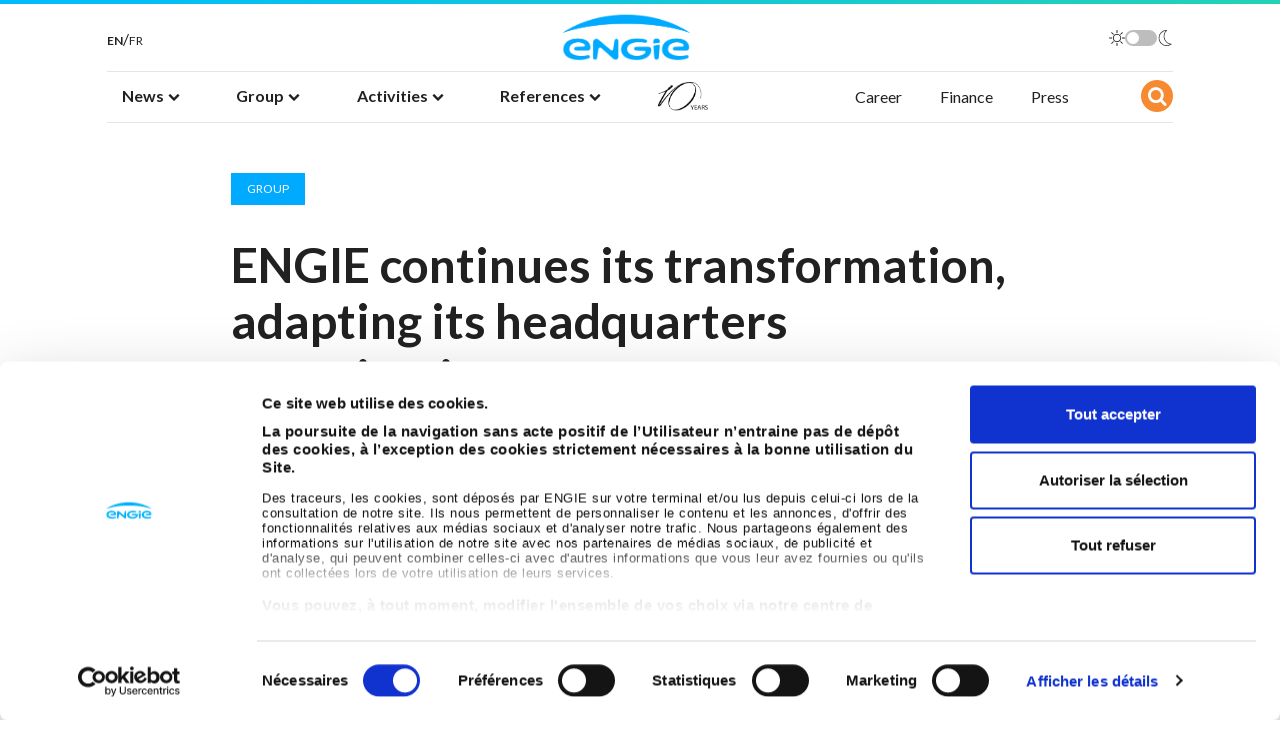

--- FILE ---
content_type: text/html; charset=UTF-8
request_url: https://www.engie.com/en/journalists/press-releases/transformation-headquarters-organization
body_size: 9626
content:
<!doctype html><html lang="en" dir="ltr" prefix="content: http://purl.org/rss/1.0/modules/content/ dc: http://purl.org/dc/terms/ foaf: http://xmlns.com/foaf/0.1/ og: http://ogp.me/ns# rdfs: http://www.w3.org/2000/01/rdf-schema# schema: http://schema.org/ sioc: http://rdfs.org/sioc/ns# sioct: http://rdfs.org/sioc/types# skos: http://www.w3.org/2004/02/skos/core# xsd: http://www.w3.org/2001/XMLSchema# "><head><meta http-equiv="Content-Type" content="text/html; charset=utf-8"><meta name="viewport" content="width=device-width, initial-scale=1, shrink-to-fit=no"><meta charset="utf-8" /><link rel="canonical" href="https://www.engie.com/en/journalists/press-releases/transformation-headquarters-organization" /><meta property="og:site_name" content="Engie.com" /><meta property="og:url" content="https://www.engie.com/en/journalists/press-releases/transformation-headquarters-organization" /><meta property="og:title" content="ENGIE continues its transformation, adapting its headquarters organization | ENGIE" /><meta property="og:image" content="https://www.engie.com/themes/engie/assets/img/thumbnail-engie.png" /><meta property="og:image:width" content="458" /><meta property="og:image:height" content="230" /><meta property="og:image:alt" content="Engie" /><meta name="twitter:card" content="summary_large_image" /><meta name="twitter:title" content="ENGIE continues its transformation, adapting its headquarters organization | ENGIE" /><meta name="twitter:site" content="@ENGIEgroup" /><meta name="twitter:url" content="https://www.engie.com/en/journalists/press-releases/transformation-headquarters-organization" /><meta name="twitter:image:height" content="230" /><meta name="twitter:image" content="https://www.engie.com/themes/engie/assets/img/thumbnail-engie.png" /><meta name="twitter:image:width" content="458" /><meta name="MobileOptimized" content="width" /><meta name="HandheldFriendly" content="true" /><meta name="viewport" content="width=device-width, initial-scale=1.0" /><link rel="icon" href="/themes/engie/favicon.ico" type="image/vnd.microsoft.icon" /><link rel="alternate" hreflang="en" href="https://www.engie.com/en/journalists/press-releases/transformation-headquarters-organization" /><link rel="alternate" hreflang="fr" href="https://www.engie.com/journalistes/communiques-de-presse/poursuite-transformation-organisation-siege" /><script src="/sites/default/files/google_tag/production/google_tag.script.js?t97pla" defer></script><title>ENGIE continues its transformation, adapting its headquarters organization | ENGIE</title><link rel="preload" href="/themes/engie/assets/font/fontello.eot?26761299" as="font" type="application/vnd.ms-fontobject" crossorigin="anonymous"><link rel="preload" href="/themes/engie/assets/font/fontello.woff2?26761299" as="font" type="font/woff2" crossorigin="anonymous"><link rel="preload" href="/themes/engie/assets/font/fontello.woff?26761299" as="font" type="font/woff" crossorigin="anonymous"><link rel="preload" href="/themes/engie/assets/font/fontello.ttf?26761299" as="font" type="font/ttf" crossorigin="anonymous"><link rel="preload" href="/themes/engie/assets/font/fontello.svg?26761299#fontello" as="font" type="image/svg+xml" crossorigin="anonymous"><link rel="stylesheet" media="all" href="//fonts.googleapis.com/css?family=Lato:400,700&amp;display=swap" /><link rel="stylesheet" media="all" href="/sites/default/files/css/optimized/css_bRERo_ZBIrKXBca6rUFbiqU9s5rH-7cgquoq_zxLxg0.l_5ZkiCBh5EcPa_3_oVW7iVMoKNAq5rw47oEzn5A4uM.css?t97pla" /><link rel="stylesheet" media="all" href="/sites/default/files/css/optimized/css_Mo82ZZ31cKXAwJBOcyUs1IWfMb405vnexRv9Axiu1E4.x5nsh_uKblK9k6iDq9xx7vDex30jZc5ML0YXij4JCf0.css?t97pla" /><link rel="stylesheet" media="all" href="/sites/default/files/css/optimized/css_RLxG-gqUEGneV3kUIer3dfxF4x3bAorByjG8Qz4sPBM.xXMNGfQ_Fg-qR68p9-HcK6_Dk751qnHSHck8d1oYM8A.css?t97pla" /><link rel="stylesheet" media="all" href="/sites/default/files/css/optimized/css_ht7sxmQu2oTKSoGWt1ndSu3IDPctjktF20Rb0cf9vn4.oGRZYK3hUnYKbO_AsDc2qVZcCaRslLLdOeVNpYW94w0.css?t97pla" /><link rel="stylesheet" media="all" href="/sites/default/files/css/optimized/css_m0smgWnMf514_r7TQkN__Pmr-_EH0FhDUjHaC8_cg0Y.jiFd5LMGtWQL0RHvuL0HUhk6UP0nnDmlqEDhsWV3hZw.css?t97pla" /><link rel="stylesheet" media="all" href="/sites/default/files/css/optimized/css_9IddknSS13t2ZyGl1lrdq4Z3fnmU4_26LqVcG7jPJm8.FEwrmWV0ovFgA4SIWN6G3FrTSG-0_hSl1aedE0CG52M.css?t97pla" /><link rel="stylesheet" media="all" href="/sites/default/files/css/optimized/css_y2KkHmWi-iiWSvPhQM4xjMPJI2Kq5GDsavt625YsE1k.UlHsmm1_nMVLIFNj1w6zi_Z1F_jgKzrgToXJz1-Qgig.css?t97pla" /><link rel="stylesheet" media="all" href="/sites/default/files/css/optimized/css_o46CzKmvZWVf3RwRT952gosDfYneGHPAINcJDkXQKKw.NegrY1KQZCBYOWf1xFStGFkaJwbmNTZOwWLcjj0G6uA.css?t97pla" /><link rel="stylesheet" media="all" href="/sites/default/files/css/optimized/css_jro9FUjuN8bUVm-dn4S-fVOXWDw6GfZ4jFF67yqKvr8.Sk-ip5PYfIjxUJ83DbxAtt7sIYi2qRj5I2X4c7e8Vm0.css?t97pla" /><link rel="stylesheet" media="all" href="/sites/default/files/css/optimized/css_vnoMeoxaaLGzIou_V9Kktno_BnLheyZ-Zy2-FOj2Ops.kpMc62oK0cmz6PxvM1ud_W8MfI7jbwibsQJBwUKnj6o.css?t97pla" /><link rel="stylesheet" media="all" href="/sites/default/files/css/optimized/css_4S2XvMVxhh1162PlqfEQeBQaubiYb-MN7lOIbBqXpXE.CsAauDK4Ec3C392vKLovHuPvO7ZIbLrrQkIm_ece5iU.css?t97pla" /><link rel="stylesheet" media="all" href="/sites/default/files/css/optimized/css_EqnnaMezCBOH6YcrQ38QIn0P5PWWSvg-HXqGXLk6UhQ.KZBkzzAnxe-rSrbfNF3hMC36Vi24PspRllNxk4SA9Ww.css?t97pla" /><link rel="stylesheet" media="all" href="/sites/default/files/css/optimized/css_d3ogRY7fV4G8Hj9ztz6WM686MrDqfMQU5ewlNnkbV1U.A4n9-U8_QJVjIJIcy2xAyVF3cBAH-V6hbNYZ7kbwFc4.css?t97pla" /><link rel="stylesheet" media="all" href="/sites/default/files/css/optimized/css_4MbGDD09zXMiaSdgai7zf5Zry4cIquHKTiI26DHZFD8.2mNgp1qsab5wdrSlpKLQv707xKZ0u6LnqctpgDVxkVk.css?t97pla" /><link rel="stylesheet" media="all" href="/sites/default/files/css/optimized/css_rqST7RlqY6jgCjogaMTorcWI2MBPaDDrbwfxUNmLDZM.0Qb5zpcCHmzpoF5ZOnDsfklWZn6rg3JsnrG0c7cJ-44.css?t97pla" /><link rel="stylesheet" media="all" href="/sites/default/files/css/optimized/css_V7_5j6X6-ZXUSwrIy0UxLbhQhQ18plAkSn4n6_XrtFA.Sck_lNbYeezb7aVdHY3eDiALslpy4_064Lw7lYxl1bo.css?t97pla" /><link rel="stylesheet" media="all" href="/sites/default/files/css/optimized/css_vOD9-5JiqhFy7oiIOzO00o2XLgmR6XH8SUL8LL585Vc.8e6pTB1_nGdHUV4devYGGEmOgZeQXykLw4UdpB-9VYg.css?t97pla" /><link rel="stylesheet" media="all" href="/sites/default/files/css/optimized/css_91BCDYY01qHxZJ4MSRkKYwHauJw81w3sKXvPcZW6puQ.afz3aCt3EXZjTcVN6wxBLPnsQN-THVagSA7lG0ftFZg.css?t97pla" /><link rel="stylesheet" media="all" href="/sites/default/files/css/optimized/css_rVqyYZFt6Evtl3fYEq6czIGri03gx9wRjz3Y_ItWYEU.hI45W2fFp3YRRCWsnqTMT4Cc3KLK8mhf0vapTrpMcjg.css?t97pla" /><link rel="stylesheet" media="all" href="/sites/default/files/css/optimized/css_qO2AoishdJKLKCtcndQBjWGM8F-wZAF9orv7nXKx68o.jiwRVixNti_KpzDO5iPoTJogURXeS7E3hcxDTBUoMdo.css?t97pla" /><link rel="stylesheet" media="all" href="/sites/default/files/css/optimized/css_UF7ljNEy5Lc8cUWBxDk9g7IM11HuHz9ssrsS1MFZX20.PcTIl2kX5I0nHcAbnOqbD9G1KBH7SoW6XYB3NbAxL1o.css?t97pla" /><link rel="stylesheet" media="all" href="/sites/default/files/css/optimized/css_Nzm2F3xJlahM2jdRzicLk9wgE1ZT9IqT0sxDYtn4GHw.KaYwz1ERkBIz-UiHRQyf6Rieoj9roIwOfGBimzuFBJ4.css?t97pla" /><link rel="stylesheet" media="all" href="/sites/default/files/css/optimized/css_1rvzKwYydUJvySPfT7DtPc8fI0oPy2FglyIV09Fl8oE.ydl-_XuUdZXSWbT_lFCJqt0hfBose6GqYVkPnNls7PU.css?t97pla" /><link rel="stylesheet" media="all" href="/sites/default/files/css/optimized/css_CeRwom0PAvGUuy7W0NxSt_HRil2MSjwd7p5sWhu67xs.EFBJOYM0AbU5CZ8v4EDINGiJ24OHragjMPH8N3vC_GQ.css?t97pla" /><link rel="stylesheet" media="all" href="/sites/default/files/css/optimized/css_JXwuQLNySt7YEiyIafCDAhSDOBW5aW87ZaWwTZEqGbg.J63kRIITpwMJ_0yOYVfko4bSSvfImr7LjfLP2I_GVwE.css?t97pla" /><link rel="stylesheet" media="all" href="/sites/default/files/css/optimized/css_Sw8T02rBw9Z7xsftE6ZM9rJ5umht_AvIYQNAxjwegD8.aUAQ43IqLoV1rvDGaEtgzu2WmVqVWNVvvffucznMBDg.css?t97pla" /><link rel="stylesheet" media="all" href="/sites/default/files/css/optimized/css_L5f691Y6OmOZJl02aK1aFZ8ruvcIWJm7QSxPu2q6KMU.LmcmpEXQcHAZgKa6XkUjgfapzy-5JlrldLhhw_bCFhI.css?t97pla" /><link rel="stylesheet" media="all" href="/sites/default/files/css/optimized/css_yGEmdijJ6nazKKcJTIDZb-gipnfpmm6HdEdn-AdmlEA.VLdjyTd1Y5iq3TEnxIGQKUYjgUfR_K3BaXdzqeMJESA.css?t97pla" /><link rel="stylesheet" media="all" href="/sites/default/files/css/optimized/css_e-ha61-8JqW42ygHCse4GYVczoe6jxRRgFzom2fxTTs.IyD3ZuwvGFxDB4V85OBhB21DEVldaw8uKcZmJcH71DE.css?t97pla" /><link rel="stylesheet" media="all" href="/sites/default/files/css/optimized/css_cjDI52aJ1Vdr-7A_JokZBl0QRxFBCYPZ0-NJTg5pO_Y.3A-1R8NGXOfT-cjFMieNlGb8_ksUd7s0bAMfL12i_Yg.css?t97pla" /><link rel="stylesheet" media="all" href="/sites/default/files/css/optimized/css_V79B7a4qTRJakLA2xfHJmi-DCCztIRV1QuOaDHeVTxg.G6s4gPZTzE0ATCAS6U7tUJCboKbP2FQNWl_858r1bAM.css?t97pla" /><link rel="stylesheet" media="all" href="/sites/default/files/css/optimized/css_bEZMFRPzO-2aTxw1AlwlSYaf1ivetnEFRWi7RwiDRHI.sW8RlxTZ2-Oa-J0msFRdEM_DR1Ehb97Rn_aLLFB4pIs.css?t97pla" /><link rel="stylesheet" media="all" href="/sites/default/files/css/optimized/css_kV3eX0I_qlJpX1GGDsziko2rskvlJnj2czM_H_UGn5U.gN2SiQ6ztc8pmPMUFmi_lWhDdk8QJ-A43y3IDOFFvYs.css?t97pla" /><link rel="stylesheet" media="all" href="/sites/default/files/css/optimized/css_3qlPrycG9AtdJQ_YShrNltTnnc14XgV1o_usquKsIY4.XnHCPOsADQYNZljJoJ75PvKVevo4nXQYFNm7N4M-cE8.css?t97pla" /><link rel="stylesheet" media="all" href="/sites/default/files/css/optimized/css_SyL6713bJz4VzkK2SfEx2PZVfO8E_Grsaxet1SwEQmU.Miyqnl_bmWpa-p72KDs_BkbHLCrdLyVAqCrCTnx9kXo.css?t97pla" /><link rel="stylesheet" media="all" href="/sites/default/files/css/optimized/css_Cpr4lLkyjMwfaGmXsOqOycH_S7t7QPIeBpynTJJ41FU.fg9D1yGwfSnWMQ4xqgN6KDcePYXVrSdZKrHaqzpYnlQ.css?t97pla" /><link rel="stylesheet" media="all" href="/sites/default/files/css/optimized/css_DdDn1MBEZK8VYyM-mRwQoqOCeg6D6xselAwWsDd_Ww8.oIp3LEn-9Xf9Xgo3Zj1tAQRzvkB2NJa-2ynPdxdrx7g.css?t97pla" /><link rel="stylesheet" media="all" href="/sites/default/files/css/optimized/css_C5pLAVLDSYD88KXTwIwfUHo-UIQNX-u2HCLBXD6c8v8.WxWebvQdu6Hf-lbiqSJzOoFlagAyS8-CubDkjNavMlo.css?t97pla" /><link rel="stylesheet" media="all" href="/sites/default/files/css/optimized/css_KcWoJZNBEXNRWCa3YGmNXV267kZTwCB6ixIuQ2drNG4.tG4PQo_c5AZ3q-Q_M1dQI7Gy2HzDKFE4uwayUzE6dmU.css?t97pla" /><link rel="stylesheet" media="all" href="/sites/default/files/css/optimized/css_jyqAAcsudcfC9PcJd63Dc817q1h3P41zWEKQKpwuf9g.cyrD0eC-RUl-wnWy2bP5JmYeJDpNgNqCQKv-ql7uIb0.css?t97pla" /><link rel="stylesheet" media="all" href="/sites/default/files/css/optimized/css_zcWWoPyqxP6Ts9j1UmpKlAdXL0LxFdAFsvh7LHGP9hg.58lhDsDZIxceyCLXHJtgVFa2kDIKcvRUavOK7fh3N6c.css?t97pla" /><link rel="stylesheet" media="all" href="/sites/default/files/css/optimized/css_v7Q33bGI1xcDVAJ-XqDcpKbhFPCB2YMUx-EVRneODOo.2Z3U1YHHAG6r7rrI532-rpb7xDDPoov_-iIvQ0jRcSc.css?t97pla" /><link rel="stylesheet" media="all" href="/sites/default/files/css/optimized/css_RXsj9VMvl9LttbP-7mR4MY80vqjpgLu1pn_NiS2ZidM.PfKATmbGGRjzVH73GLZ_IOvantoRKNiyAdhQLT_eiOo.css?t97pla" /><link rel="stylesheet" media="all" href="/sites/default/files/css/optimized/css_T--hQ4cInQUNAY0X-L-FNQ3aqZXYQ2mUmooaR4PUeW8.NGQnhVYv_gnxk6LsNP9w4a8KvxcNYBIINoEI_lJiku8.css?t97pla" /><link rel="stylesheet" media="all" href="/sites/default/files/css/optimized/css_fuR7bzfYB0cVfKlQKj08IqYgnH9Q6zLXUpajfHBeRYk.6OWOwkdKMQwLJVliIr60SXZZwcOd7RNIjpEKsZ4UEEk.css?t97pla" /><link rel="stylesheet" media="all" href="/sites/default/files/css/optimized/css_eU4ZGYELnvbObli8ec7uZURvBpBKLzovjnOs9vEVnW8.L-Dzh3YSEhXi_vKucTE-Sa2tBwNxTriySl9aO_v2NAw.css?t97pla" /><script type="application/json" data-drupal-selector="drupal-settings-json">{"path":{"baseUrl":"\/","pathPrefix":"en\/","currentPath":"node\/112","currentPathIsAdmin":false,"isFront":false,"currentLanguage":"en"},"pluralDelimiter":"\u0003","suppressDeprecationErrors":true,"statistics":{"data":{"nid":"112"},"url":"\/core\/modules\/statistics\/statistics.php"},"settings":{"appId":"449A838AN3","apiKey":"dee0af4cdd6d7a17b0fcee8276ef897d","indexName":"index_search_engie_drupal_en","default_img":"\/themes\/engie\/assets\/img\/thumbnail-engie.png","base_url":"https:\/\/www.engie.com\/en"},"user":{"uid":0,"permissionsHash":"58c19e5ca1e73e863d99d2a9c78d14062a4572c4afe0ad9bb9b2a8bce2e6b896"}}</script><script src="/sites/default/files/js/optimized/js_dxIVcwvQ00owLGoUGPTfRYXU-T5rnj8Xi0cXfb3Kn58._JqT3SQfawRcv_BIHPThkBvs0OEvtFFmqPF_lYI_Cxo.js?v=3.7.1"></script><script src="/sites/default/files/js/optimized/js_YGr7zE6CXoewsilUDo6OhKH5Lko2d1OOGF2MIdttghw.JcaZwoOaxcfzWn1w2DGjg2u5zmjs1d9O9OYA0ixAOiQ.js?t97pla"></script><script src="/sites/default/files/js/optimized/js_Hpe5jrMuKXrV4HSTMApXJsNBxraAgcHUrTjxkwWKqy8.9H1W9OQqD9V27idEVOJMCFAQtGS4Scq-gAQciKr0U2M.js?v=10.5.1"></script><script src="/sites/default/files/js/optimized/js_V1oRQ-kJlXBZaEklOtPUe_1t8-l0RS94HJ3gsqxKikc.LMtm7OsF5tFcpxpmBexOddu30l-Xz-FUCSBPovfiEt8.js?v=10.5.1"></script><script src="/sites/default/files/js/optimized/js_KRjtvzl6UujB23-j_sF6dqOcbqg2z8ej98A8RU9bGsg.kjk12BMQYgWzHTlTsh40oAfzJ1jsDD0rpt092h-M9uk.js?v=10.5.1"></script><script src="/sites/default/files/js/optimized/js_w4zM1sv1MtweGFGvXiha9e7iDk9gxLg7-ErYGRfcFe4.CiF4QMGX0gm64W4dEud9HpVeJbweAyGpvA2rec6BQRk.js?v=10.5.1"></script><script src="/sites/default/files/js/optimized/js_bfg8iCEx6p5HQgwPw-MuLoTNWN_tqDaKX3nzvNZ0sxM.FDptlANSG5E1zVuvd5r95nYuEZDKKRSHKUL9Rm5dEgI.js?v=10.5.1"></script><script src="/sites/default/files/js/optimized/js_vtR3pDDMrWWIbz97bpCKIjrTDkxcjIvd520N4QOTiPk.eS8ri52uL2SxQpkntbh0B0JZO79h4ZIbdnt_SGsAWp4.js?v=10.5.1"></script><script src="/sites/default/files/js/optimized/js_TkDOSgt4SRdG-N46NEW5dorR02xOinrQTXtT1ayzpDI.1KJPePCF5rmIgNDrDFp-tNY_GnxSACEuDHgSCJ20Kkw.js?v=10.5.1"></script></head><noscript><iframe src="https://www.googletagmanager.com/ns.html?id=GTM-PGLVW3V" height="0" width="0" style="display:none;visibility:hidden"></iframe></noscript><div class="dialog-off-canvas-main-canvas" data-off-canvas-main-canvas> <header class="sticky-element"><div class="row justify-content-center"><div class="border-nav"></div><div class="top-header p-0 col-10"><div class="d-flex justify-content-between align-items-center px-0"><button class="navbar-toggler d-block d-tablet-none" type="button" data-bs-toggle="collapse" data-bs-target="#navbarSupportedContent" aria-controls="navbarSupportedContent" aria-expanded="false" aria-label="Toggle navigation"><span class="navbar-toggler-icon"></span></button><div class="region region-header-lang p-0"><div class="language-switcher-language-url block block-language block-language-blocklanguage-interface" id="block-languageswitcher" role="navigation"><ul class="lang-selector d-flex flex-row gap-1"><li class="nav-item"> <a href="/en/journalists/press-releases/transformation-headquarters-organization" class="lang-link is-active" hreflang="en" data-drupal-link-system-path="node/112" title="English" lang="en" aria-label="English" aria-current="page"> EN </a></li><li> /</li><li class="nav-item"> <a href="/journalistes/communiques-de-presse/poursuite-transformation-organisation-siege" class="lang-link " hreflang="fr" data-drupal-link-system-path="node/112" class="fr" title="French" hreflang="fr" data-drupal-link-system-path="node/112" class="fr" title="French" lang="fr" hreflang="fr" data-drupal-link-system-path="node/112" class="fr" title="French" lang="fr" aria-label="French"> FR </a></li></ul></div></div><div	class="logo-container logo-container navbar-brand mx-auto"><a class="logo icon-logo-engie navbar-brand mx-auto" href="/"><img class="d-inline-block align-text-top navbar-brand mx-auto pt-0" src="/themes/engie/engie_smal.png" alt="Engie Logo" width="130px"></a></div><div class="darkmode-toggle nj-toggle nj-toggle--primary"> <label class="flex-row gap-1"> <input type="checkbox" class="darkmode-toggle-input"> <span class="visually-hidden">Toggle dark mode</span> <svg xmlns="http://www.w3.org/2000/svg" viewBox="0 0 16 16" class="nj-toggle__icon-dm mr-1"> <path d="M8 3.2a.4.4 0 00.4-.4V.4a.4.4 0 10-.8 0v2.4a.4.4 0 00.4.4zm4 1.41l1.7-1.7a.4.4 0 00-.57-.57L11.39 4a.4.4 0 00.57.57zm3.64 3H13.2a.4.4 0 100 .8h2.4a.4.4 0 100-.8zm-4.21 3.79a.42.42 0 01.57 0l1.7 1.7a.4.4 0 01-.57.57L11.39 12a.42.42 0 010-.61zM3.18 7.86a.43.43 0 01-.13.45.38.38 0 01-.25.09H.4a.4.4 0 110-.8h2.4a.41.41 0 01.38.26zM8 12.8a.4.4 0 00-.4.4v2.4a.4.4 0 10.8 0v-2.4a.4.4 0 00-.4-.4zm-4-1.41a.41.41 0 01.5-.05.42.42 0 01.18.3.41.41 0 01-.11.32l-1.7 1.7a.4.4 0 01-.57-.57L3.47 12zM3.48 4l.52.61A.4.4 0 004.61 4l-1.7-1.7a.4.4 0 00-.57.57zM8 4a4 4 0 104 4 4 4 0 00-4-4zm0 7.19A3.2 3.2 0 1111.22 8a3.17 3.17 0 01-.93 2.27A3.22 3.22 0 018 11.2z" fill-rule="evenodd"/> </svg> <span class="nj-toggle__track"></span> <svg xmlns="http://www.w3.org/2000/svg" viewBox="0 0 16 16" class="nj-toggle__icon-dm ml-1"> <path d="M9.53 16h-.48a8 8 0 01-7.4-8.47A7.94 7.94 0 019.52 0h.94l-.64.6a7.71 7.71 0 00-2.06 8 7.6 7.6 0 006.3 5.23l.87.1-.7.52A7.77 7.77 0 019.53 16zM8.71.74a7.31 7.31 0 00.38 14.54 7.06 7.06 0 004-.94 8.35 8.35 0 01-6-5.55A8.48 8.48 0 018.71.74z"/> </svg> </label></div></div></div><div class="header col-xl-10"><div	class="row"><nav	class="navbar navbar-expand-lg col-11"><a class="navbar-brand icon-logo-engie-mini" href="/"><img class="d-inline-block align-text-top me-2 navbar-brand mx-auto" src="/themes/engie/engie_mini.png" alt="Engie Logo" width="130px"></a><div	class="collapse navbar-collapse" id="navbarSupportedContent"><div class="region region-header-lang p-0"><div class="language-switcher-language-url block block-language block-language-blocklanguage-interface" id="block-languageswitcher" role="navigation"><ul class="lang-selector d-flex flex-row gap-1"><li class="nav-item"> <a href="/en/journalists/press-releases/transformation-headquarters-organization" class="lang-link is-active" hreflang="en" data-drupal-link-system-path="node/112" title="English" lang="en" aria-label="English" aria-current="page"> EN </a></li><li> /</li><li class="nav-item"> <a href="/journalistes/communiques-de-presse/poursuite-transformation-organisation-siege" class="lang-link " hreflang="fr" data-drupal-link-system-path="node/112" class="fr" title="French" hreflang="fr" data-drupal-link-system-path="node/112" class="fr" title="French" lang="fr" hreflang="fr" data-drupal-link-system-path="node/112" class="fr" title="French" lang="fr" aria-label="French"> FR </a></li></ul></div></div><div class="darkmode-toggle nj-toggle nj-toggle--primary"> <label class="flex-row gap-1"> <input type="checkbox" class="darkmode-toggle-input"> <span class="visually-hidden">Toggle dark mode</span> <svg xmlns="http://www.w3.org/2000/svg" viewBox="0 0 16 16" class="nj-toggle__icon-dm mr-1"> <path d="M8 3.2a.4.4 0 00.4-.4V.4a.4.4 0 10-.8 0v2.4a.4.4 0 00.4.4zm4 1.41l1.7-1.7a.4.4 0 00-.57-.57L11.39 4a.4.4 0 00.57.57zm3.64 3H13.2a.4.4 0 100 .8h2.4a.4.4 0 100-.8zm-4.21 3.79a.42.42 0 01.57 0l1.7 1.7a.4.4 0 01-.57.57L11.39 12a.42.42 0 010-.61zM3.18 7.86a.43.43 0 01-.13.45.38.38 0 01-.25.09H.4a.4.4 0 110-.8h2.4a.41.41 0 01.38.26zM8 12.8a.4.4 0 00-.4.4v2.4a.4.4 0 10.8 0v-2.4a.4.4 0 00-.4-.4zm-4-1.41a.41.41 0 01.5-.05.42.42 0 01.18.3.41.41 0 01-.11.32l-1.7 1.7a.4.4 0 01-.57-.57L3.47 12zM3.48 4l.52.61A.4.4 0 004.61 4l-1.7-1.7a.4.4 0 00-.57.57zM8 4a4 4 0 104 4 4 4 0 00-4-4zm0 7.19A3.2 3.2 0 1111.22 8a3.17 3.17 0 01-.93 2.27A3.22 3.22 0 018 11.2z" fill-rule="evenodd"/> </svg> <span class="nj-toggle__track"></span> <svg xmlns="http://www.w3.org/2000/svg" viewBox="0 0 16 16" class="nj-toggle__icon-dm ml-1"> <path d="M9.53 16h-.48a8 8 0 01-7.4-8.47A7.94 7.94 0 019.52 0h.94l-.64.6a7.71 7.71 0 00-2.06 8 7.6 7.6 0 006.3 5.23l.87.1-.7.52A7.77 7.77 0 019.53 16zM8.71.74a7.31 7.31 0 00.38 14.54 7.06 7.06 0 004-.94 8.35 8.35 0 01-6-5.55A8.48 8.48 0 018.71.74z"/> </svg> </label></div><ul class="navbar-nav mr-auto primary-menu nav ps-xl-0"><li data-lang="fr" class="nav-item nav-item-primary dropdown position-static"><a class="nav-link dropdown-toggle is-parent" role='button' data-bs-toggle='dropdown' aria-haspopup='true' aria-expanded='false' href="" target=""><span>News</span><i class="icon-chevron d-inline d-tablet-none"></i><i class="icon-down-open d-none d-tablet-inline"></i></a><div class="dropdown-menu mt-0 rounded-0 border-0 w-100 start-0 end-0" aria-labelledby="navbarDropdown"><div class="inner-col col-12 col-tablet-10"><a class="dropdown-item return-cta d-block d-tablet-none" href=""> <i class=" icon-chevron d-inline d-tablet-none"></i>News</a><div class="dropdown-menu-container"><a class="dropdown-item" target="" href="/en/news">News</a><a class="dropdown-item" target="" href="/en/news-november-2025">Newsletter</a><a class="dropdown-item" target="" href="https://www.engie.com/en/agenda">Agenda</a></div></div></div></li><li data-lang="en" class="three_col nav-item nav-item-primary dropdown position-static"><a class="nav-link dropdown-toggle is-parent" role='button' data-bs-toggle='dropdown' aria-haspopup='true' aria-expanded='false' href="" target=""><span>Group</span><i class="icon-chevron d-inline d-tablet-none"></i><i class="icon-down-open d-none d-tablet-inline"></i></a><div class="dropdown-menu three_col mt-0 rounded-0 border-0 w-100 start-0 end-0" aria-labelledby="navbarDropdown"><div class="inner-col col-12 col-tablet-10"><a class="dropdown-item return-cta d-block d-tablet-none" href=""> <i class=" icon-chevron d-inline d-tablet-none"></i>Group</a><div class="dropdown-menu-container"><a class="dropdown-item" target="" href="/en/group/who-we-are">About us</a><a class="dropdown-item" target="" href="/en/group/social-responsibility">ESG</a><a class="dropdown-item" target="" href="/en/group/suppliers">Suppliers</a></div></div><div class="inner-col col-12 col-tablet-10"><div class="dropdown-menu-container"><a class="dropdown-item" target="" href="/en/group/ethics-and-compliance">Éthique, Compliance &amp; Privacy</a><a class="dropdown-item" target="" href="/en/group/sponsorship-patronage">Sponsorship and patronage</a><a class="dropdown-item" target="" href="https://www.engie.com/en/group/publications">Publications</a></div></div></div></li><li data-lang="en" class="nav-item nav-item-primary dropdown position-static"><a class="nav-link dropdown-toggle is-parent" role='button' data-bs-toggle='dropdown' aria-haspopup='true' aria-expanded='false' href="" target=""><span>Activities</span><i class="icon-chevron d-inline d-tablet-none"></i><i class="icon-down-open d-none d-tablet-inline"></i></a><div class="dropdown-menu mt-0 rounded-0 border-0 w-100 start-0 end-0" aria-labelledby="navbarDropdown"><div class="inner-col col-12 col-tablet-10"><a class="dropdown-item return-cta d-block d-tablet-none" href=""> <i class=" icon-chevron d-inline d-tablet-none"></i>Activities</a><div class="dropdown-menu-container"><div class="dropdown-item sub-menu"><ul><li class="heading"> <a class="dropdown-item is-parent " href="/en/activities/energy-generation"> Energy generation <i class="icon-chevron d-inline d-tablet-none"></i> </a><ul class="third-level pe-2"><li class="d-block d-tablet-none"> <a class="return-cta" target="" href="/en/activities/energy-generation"><i class=" icon-chevron d-inline d-tablet-none"></i>Energy generation </a></li><li><a class="dropdown-item" target="" href="/en/activities/renewable-energies/wind-energy">Wind Energy</a></li><li><a class="dropdown-item" target="" href="/en/activities/renewable-energies/solar-energy">Solar energy</a></li><li><a class="dropdown-item" target="" href="/en/activities/renewable-energies/biogas-biomethane">Biogas/Biomethane</a></li><li><a class="dropdown-item" target="" href="/en/activities/renewable-energies/green-hydrogen">Green hydrogen</a></li><li><a class="dropdown-item" target="" href="/en/activites/renouvelables/hydroelectricite">Hydropower</a></li><li><a class="dropdown-item" target="" href="/en/activities/renewable-energies/geothermal-energy">Geothermal energy</a></li><li><a class="dropdown-item" target="" href="/en/activities/renewable-energies/biomass">Biomass</a></li><li><a class="dropdown-item" target="" href="/en/activities/on-site-utilities">On-site utilities</a></li></ul></li></ul></div><div class="dropdown-item sub-menu"><ul><li class="heading"> <a class="dropdown-item is-parent " href="/en/activities/flexibility"> Flexibility <i class="icon-chevron d-inline d-tablet-none"></i> </a><ul class="third-level pe-2"><li class="d-block d-tablet-none"> <a class="return-cta" target="" href="/en/activities/flexibility"><i class=" icon-chevron d-inline d-tablet-none"></i>Flexibility </a></li><li><a class="dropdown-item" target="" href="/en/activities/flexibility/thermal-production">Thermal production</a></li><li><a class="dropdown-item" target="" href="/en/activities/flexibility/battery-storage">Battery storage</a></li><li><a class="dropdown-item" target="" href="/en/activities/flexibility/pumped-storage-hydopower">Pumped storage hydropower (PSH)</a></li><li><a class="dropdown-item" target="" href="/en/activities/flexibility/demand-side-management">Demand side management</a></li></ul></li></ul></div><div class="dropdown-item sub-menu"><ul><li class="heading"> <a class="dropdown-item is-parent " href="/en/activities/infrastructures"> Infrastructures <i class="icon-chevron d-inline d-tablet-none"></i> </a><ul class="third-level pe-2"><li class="d-block d-tablet-none"> <a class="return-cta" target="" href="/en/activities/infrastructures"><i class=" icon-chevron d-inline d-tablet-none"></i>Infrastructures </a></li><li><a class="dropdown-item" target="" href="/en/activities/infrastructures/storage">Storage</a></li><li><a class="dropdown-item" target="" href="/en/activities/infrastructures/transportation">Transportation</a></li><li><a class="dropdown-item" target="" href="/en/activities/infrastructures/distribution">Distribution</a></li><li><a class="dropdown-item" target="" href="/en/activities/infrastructures/power-infrastructures">Power Infrastructures</a></li><li><a class="dropdown-item" target="" href="/en/activities/heating-cooling-networks">District heating and cooling networks</a></li><li><a class="dropdown-item" target="" href="/en/activities/sustainable-mobility">Electric vehicles charging stations</a></li></ul></li></ul></div><div class="dropdown-item sub-menu"><ul><li class="heading"> <a class="dropdown-item is-parent " href="/en/activities/energy-supply"> Energy supply <i class="icon-chevron d-inline d-tablet-none"></i> </a><ul class="third-level pe-2"><li class="d-block d-tablet-none"> <a class="return-cta" target="" href="/en/activities/energy-supply"><i class=" icon-chevron d-inline d-tablet-none"></i>Energy supply </a></li><li><a class="dropdown-item" target="" href="/en/activities/energy-performance">Energy performance</a></li><li><a class="dropdown-item" target="" href="/en/activities/energy-management">Energy Management</a></li></ul></li></ul></div></div></div></div></li><li data-lang="en" class="two_col nav-item nav-item-primary dropdown position-static"><a class="nav-link dropdown-toggle is-parent" role='button' data-bs-toggle='dropdown' aria-haspopup='true' aria-expanded='false' href="" target=""><span>References</span><i class="icon-chevron d-inline d-tablet-none"></i><i class="icon-down-open d-none d-tablet-inline"></i></a><div class="dropdown-menu two_col mt-0 rounded-0 border-0 w-100 start-0 end-0" aria-labelledby="navbarDropdown"><div class="inner-col col-12 col-tablet-10"><a class="dropdown-item return-cta d-block d-tablet-none" href=""> <i class=" icon-chevron d-inline d-tablet-none"></i>References</a><div class="dropdown-menu-container"><div class="dropdown-item sub-menu"><ul><li class="heading"> <a class="dropdown-item is-parent no-link" href=""> Your profile <i class="icon-chevron d-inline d-tablet-none"></i> </a><ul class="third-level pe-2"><li class="d-block d-tablet-none"> <a class="return-cta" target="" href=""><i class=" icon-chevron d-inline d-tablet-none"></i>Your profile </a></li><li><a class="dropdown-item" target="" href="/en/cities-and-local-authorities">Cities and local authorities</a></li><li><a class="dropdown-item" target="" href="/en/industries">Industries</a></li><li><a class="dropdown-item" target="" href="/en/properties">Properties</a></li><li><a class="dropdown-item" target="" href="/en/individuals">Individuals</a></li></ul></li></ul></div><div class="dropdown-item sub-menu"><ul><li class="heading"> <a class="dropdown-item is-parent no-link" href=""> Our energies <i class="icon-chevron d-inline d-tablet-none"></i> </a><ul class="third-level pe-2"><li class="d-block d-tablet-none"> <a class="return-cta" target="" href=""><i class=" icon-chevron d-inline d-tablet-none"></i>Our energies </a></li><li><a class="dropdown-item" target="" href="/en/references-renewable-energies">Iconic references</a></li></ul></li></ul></div></div></div></div></li><li data-lang="en" class="engie-10-ans nav-item nav-item-primary"><a class="nav-link" href="https://10years.engie.com" target="_blank"><span>10 Years of ENGIE</span></a></li></ul><ul class="navbar-nav mr-auto secondary-menu ms-auto"><li class="nav-item"> <a class="nav-link secondary-link" href="/en/why-join-engie"> Career </a></li><li class="nav-item"> <a class="nav-link secondary-link" href="/en/finance-area"> Finance </a></li><li class="nav-item"> <a class="nav-link secondary-link" href="https://en.newsroom.engie.com"> Press </a></li></ul></div></nav><div class="header-tools col-xl-1"><button class="hamburger hamburger--spin navbar-toggler d-block d-tablet-none py-0" type="button" data-bs-toggle="collapse" data-bs-target="#navbarSupportedContent" aria-controls="navbarSupportedContent" aria-expanded="false" aria-label="Toggle navigation"><div class="hamburger-box"><div class="hamburger-inner"></div></div></button><a class="logo icon-logo-engie" href="/"><img class="d-inline-block align-text-top me-2 navbar-brand mx-auto py-0" src="/themes/engie/engie_smal.png" alt="Engie Logo" width="85px"></a><div class="search-container"><span class="icon-search"></span></div></div></div><div class="region region-header-search-box p-0"><div id="block-algoliasearchblock" class="block block-algolia-search-custom block-algolia-search-custom-block"><div class="search-box-container row" id="search-box"><div class="border-nav"></div><div class="inner-container col-tablet-10"> <span class="icon-close"></span><div class="search-toolbox"><div class="search-toolbox-inner" id="searchbox"></div></div><div class="result-container bg-grey page-full"><div class="row"><div class="col-12 col-lg-4 filter-column"><div class="filter-header"><div class="filter-inner"><p class="title">Filters</p></div></div><div class="filter-sections"><div class="filter-section"><div class="filter-inner"><p class="title">Thematics</p><div class="filter-list" id="theme-tag-list"></div></div></div></div></div><div id="infinite-hits" class="col-12 col-lg-8"></div></div></div><div class="blue-button filter-open-filters-button"> <span>Filters</span></div><div class="filter-mobile-commands"><div class="row"><div class="col-6"><div id="clear-refinements"></div></div><div class="col-6"><div id="stats"></div></div></div></div></div></div></div></div></div></div></header><div class="region region-featured p-0"><div data-drupal-messages-fallback class="hidden"></div></div><div class="container-article-template-2"><div class="inner-container reading-progress-bar-target col-11 col-sm-10 no-image"><div class="row"><div class="content-heading col-10 col-sm-9"><div class="tagging"> <span class="tag front-tag" data-bs-link="/en/news/group">GROUP</span></div><h1 class="title">ENGIE continues its transformation, adapting its headquarters organization</h1><p class="timestamp">By ENGIE - 19 April 2017 - 12:00</p></div><div class="component-container container-with-aside col-12"><div class="region region-content p-0"><div class="field field--name-field-article-paragraph field--type-entity-reference-revisions field--label-hidden field__items"><div class="field__item"><div class="text-component"><div class="clearfix text-formatted field field--name-field-body field--type-text-long field--label-hidden field__item"><p>As an energy player fully committed to the energy revolution, ENGIE is reaching a new stage in its transformation. After the implementation as of January 1, 2016 of an organization which led to the reinforcement of the geographical Business Units (BU), ENGIE pursues its decentralization so as to become more agile and closer to its customers. The missions and location of the Group’s headquarters would be streamlined. The headquarters of the Group, which are today split between three locations, would be located in Paris and Brussels and the London site would be closed.</p><p>&nbsp;</p><p>This project could lead to the net job cut of 504 filled positions, including 312 in France, 116 in Belgium and 76 in the United Kingdom.</p><p>&nbsp;</p><p>ENGIE presented this organization project to the representative bodies today. Its implementation would be rolled-out until 2019.&nbsp;<strong>It will result in no layoffs; job adjustments will be solely voluntary.</strong></p><p>&nbsp;</p><p>As part of a responsible labor-management dialogue, ENGIE has led this project in close coordination with the Group’s employees and representative bodies for months. The Group has devised measures to accompany its employees:</p><p>&nbsp;</p><ul><li>A retirement plan, as provided by the end-of-career agreements unanimously signed by the labor unions;</li><li>An internal job mobility and training program for the headquarters employees; and</li><li>A voluntary departure program.</li></ul><p>&nbsp;</p><p>ENGIE employs 153,000 people worldwide and plans to hire 12,000 people in 2017. In France, the Group employs more than 70,000 people and plans to open 4,000 new long-term positions in 2017.</p></div></div></div><div class="field__item"><div class="engie-publications paragraph-pagination-structure"><div class="container"><div class="row just-one-item "><div class="col-12 col-lg-6"><div class="pagination-item"> <a href="/sites/default/files/assets/documents/2019-09/engie_pr_hq_organization_19042017_v2_0.pdf" class="go-external link-wrapper" target="_blank"><div class="item-image"><div class="image-container"> <img loading="lazy" src="/sites/default/files/assets/styles/publication_120_160/public/assets/images/2019-09/central%20image%20engie%20v0.1_65.png?itok=DKhmJbIU" width="120" height="160" alt="" typeof="foaf:Image" class="image-style-publication-120-160" /></div> <i class="icon-no-picture"></i></div><div class="item-content"><p>Communiqué de presse</p><div class="item-link"> <i class="icon-chevron chevron-down"></i> <span class="text-engie-gradient">Télécharger</span></div></div></a></div></div></div></div></div></div><div class="field__item"><div class="text-component"><div class="clearfix text-formatted field field--name-field-body field--type-text-long field--label-hidden field__item"><p><em><strong>About ENGIE</strong></em></p><p><em>ENGIE develops its businesses (power, natural gas, energy services) around a model based on responsible growth to take on the major challenges of energy’s transition to a low-carbon economy: access to sustainable energy, climate-change mitigation and adaptation and the rational use of resources. The Group provides individuals, cities and businesses with highly efficient and innovative solutions largely based on its expertise in four key sectors: renewable energy, energy efficiency, liquefied natural gas and digital technology. ENGIE employs 153,090 people worldwide and achieved revenues of €66.6 billion in 2016. The Group is listed on the Paris and Brussels stock exchanges (ENGI) and is represented in the main international indices: CAC 40, BEL 20, DJ Euro Stoxx 50, Euronext 100, FTSE Eurotop 100, MSCI Europe, DJSI World, DJSI Europe and Euronext Vigeo (World 120, Eurozone 120, Europe 120 and France 20).</em></p><p>&nbsp;</p><ul><li><em><strong>Press contact:</strong><br>Tel. France: +33 (0)1 4422 2435<br>Email:&nbsp;<a href="mailto:engiepress@engie.com">engiepress@engie.com</a></em></li></ul><p>&nbsp;</p><ul><li><em><strong>Investor Relations contact:</strong><br>Tel. : +33 (0)1 4422 6629<br>Email:&nbsp;<a href="mailto:ir@engie.com">ir@engie.com</a></em></li></ul></div></div></div></div></div></div></div></div></div> <footer role="contentinfo"><div class="region region-footer p-0"><div id="block-footersloganblock" class="block block-engie-global block-footer-slogan-block"><div class="sitebranding"> <i class='footer-logo icon-logo-engie'></i><h1 class="slogan">Energy is our future, save it.</h1></div></div><nav role="navigation" aria-labelledby="block-engie-footer-menu" id="block-engie-footer"><p class="visually-hidden" id="block-engie-footer-menu">Footer menu</p><div class="footer-links"><ul><li> <a href="/en/privacy-policy" data-drupal-link-system-path="node/801">Personal data</a></li><li> <a href="/en/cookies-management" data-drupal-link-system-path="node/1171">Cookies management </a></li><li> <a href="https://www.engie.com/en/jobs">Join-us</a></li><li> <a href="/en/terms-of-use" data-drupal-link-system-path="node/518">Terms of use </a></li><li> <a href="/en/digital-accessibility" data-drupal-link-system-path="node/939">Accessibility </a></li><li> <a href="/en/ethics-and-compliance/whistleblowing-system" data-drupal-link-system-path="taxonomy/term/533">ENGIE Whistleblowing System</a></li></ul></div> </nav><nav role="navigation" aria-labelledby="block-subfooter-menu" id="block-subfooter"><p class="visually-hidden" id="block-subfooter-menu">sub-footer</p><div class="sub-footer-links"><ul><li> <a href="https://particuliers.engie.fr">ENGIE Particuliers</a></li><li> <a href="https://mobiliteverte.engie.fr">ENGIE Mobilité Verte</a></li><li> <a href="https://www.engie-homeservices.fr">ENGIE Home Services</a></li><li> <a href="https://mypower.engie.fr">ENGIE My Power</a></li><li> <a href="https://entreprises-collectivites.engie.fr/">Entreprise &amp; Collectivités</a></li></ul></div> </nav><nav role="navigation" aria-labelledby="block-footer-social-links-menu" id="block-footer-social-links"><p class="visually-hidden" id="block-footer-social-links-menu">Footer social links</p><div class="footer-social-media-icons" id="block-addtoanybuttons"><ul><li><a href="http://linkedin.com/company/engie" target="_blank"> <i class="icon-linkedin"></i> <span class="visually-hidden">Linkedin</span> </a></li><li><a href="http://facebook.com/ENGIE" target="_blank"> <i class="icon-facebook"></i> <span class="visually-hidden">Facebook</span> </a></li><li><a href="http://twitter.com/engiegroup" target="_blank"> <i class="icon-twitter"></i> <span class="visually-hidden">Twitter</span> </a></li><li><a href="http://youtube.com/engiegroup" target="_blank"> <i class="icon-youtube"></i> <span class="visually-hidden">Youtube</span> </a></li><li><a href="http://instagram.com/engie" target="_blank"> <i class="icon-instagram"></i> <span class="visually-hidden">Instagram</span> </a></li></ul></div> </nav></div> </footer><div class="border-nav"></div></div><script src="/sites/default/files/js/optimized/js_CzUz4_gPabLqaba2rVN1HiOpnkkUJci8a9iuWsHuNcA.VKmPkojFk-NI7DqjBcjMWAOUOBHm-3eWap2uMs_9EGE.js?v=10.5.1"></script><script src="/sites/default/files/js/optimized/js_4Qp3Uz-LwK5JU26U1sxmhwEYHR2fpdo5wl3lwQKZ4AM.8MAe08rELQl2RChOMe1dLuuJJLRp1NC6_GOWjJayNYk.js?v=10.5.1"></script><script src="/sites/default/files/js/optimized/js_hljEgMq-_OYUGYxLqTKCNWgujsiP0O7mx8hsFKW3Yuk.twm_ygsfkmndWsb2bnvTZsJQahYNMhzfHAF1-9KgW58.js?v=10.5.1"></script><script src="/sites/default/files/js/optimized/js_nhad4bEdPZCbEWjlpI5bl-0bhCabznDr8dNctYJH7dU.cGDTIRcsP-t7wnj6N23y72FBevjHUkIGwScS_lowlTg.js?v=10.5.1"></script><!--[if lt IE 10]><p class="browserupgrade">You are using an <strong>outdated</strong> browser. Please <a href="http://browsehappy.com/">upgrade your browser</a> to improve your experience.</p>--><script type="text/javascript">
function getCookie(cname) {
var name = cname + "=";
var ca = document.cookie.split(';');
for(var i = 0; i < ca.length; i++) {
var c = ca[i];
while (c.charAt(0) == ' ') {
c = c.substring(1);
}
if (c.indexOf(name) == 0) {
return c.substring(name.length, c.length);
}
}
return "";
}
function getUrlVars() {
var vars = {};
var parts = window.location.href.replace(/[?&]+([^=&]+)=([^&]*)/gi, function(m,key,value) {
vars[key] = value;
});
return vars;
}
function getUrlParam(parameter, defaultvalue){
var urlparameter = defaultvalue;
if(window.location.href.indexOf(parameter) > -1){
urlparameter = getUrlVars()[parameter];
}
return urlparameter;
}
if (getCookie("darkmode") == "TRUE" || 'true' === getUrlParam('darkmode', 'false')) {
jQuery('body').attr('data-bs-theme','dark');
document.cookie = "darkmode=TRUE; path=/";
}else {
jQuery('body').attr('data-bs-theme','light');
}
jQuery(document).ready(function() {
if (getCookie("darkmode") == "TRUE" || 'true' === getUrlParam('darkmode', 'false')) {
jQuery('body').attr('data-bs-theme','dark');
document.cookie = "darkmode=TRUE; path=/";
}else {
jQuery('body').attr('data-bs-theme','light');
}
});
</script></body></html>

--- FILE ---
content_type: application/javascript
request_url: https://www.engie.com/sites/default/files/js/optimized/js_YGr7zE6CXoewsilUDo6OhKH5Lko2d1OOGF2MIdttghw.JcaZwoOaxcfzWn1w2DGjg2u5zmjs1d9O9OYA0ixAOiQ.js?t97pla
body_size: -173
content:
window.drupalTranslations = {"strings":{"":{"Save":"Enregistrer","Home":"Home","Edit":"Modifier","Link":"Lien","Image":"Image","Caption":"L\u00e9gende"},"algolia module custom":{"Tapez votre recherche ici":"Search here","Voir plus de r\u00e9sultats":"See more results"}},"pluralFormula":{"0":0,"1":0,"default":1}};